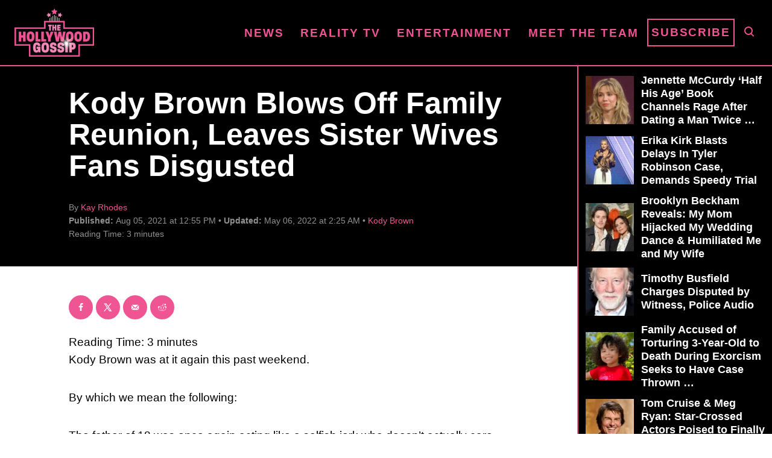

--- FILE ---
content_type: text/html; charset=UTF-8
request_url: https://www.thehollywoodgossip.com/wp-content/plugins/trellis-infinity/public/get-related-post.php?previous_post_ids=407982
body_size: 37
content:
{"excluded_URLs":["407982",545787,545682,545138,545042,544486,544367,544255,544175,544111,544078],"related_post_URLs":["https:\/\/www.thehollywoodgossip.com\/2026\/01\/david-woolley-calls-bs-on-kody-browns-selfish-apology-tour-slams-sister-wives-star\/","https:\/\/www.thehollywoodgossip.com\/2026\/01\/sister-wives-preview-janelle-takes-on-robyn\/","https:\/\/www.thehollywoodgossip.com\/2026\/01\/robyn-brown-blasts-ex-sister-wives-those-mean-backstabbers\/","https:\/\/www.thehollywoodgossip.com\/2026\/01\/meri-brown-nda-kody-robyn-sister-wives-ambush\/","https:\/\/www.thehollywoodgossip.com\/2026\/01\/sister-wives-reunion-trailer-meri-had-an-affair\/","https:\/\/www.thehollywoodgossip.com\/2026\/01\/mykelti-brown-meri-revenge\/","https:\/\/www.thehollywoodgossip.com\/2026\/01\/kody-brown-to-robyn-youre-the-one-lets-stay-married-forever\/","https:\/\/www.thehollywoodgossip.com\/2026\/01\/janelle-brown-granted-spiritual-release-from-ex-declares-im-free\/","https:\/\/www.thehollywoodgossip.com\/2025\/12\/janelle-brown-really-does-sound-done-with-sister-wives\/","https:\/\/www.thehollywoodgossip.com\/2025\/12\/meri-brown-snaps-at-kody-owns-ex-husband-on-latest-sister-wives-episode\/"]}